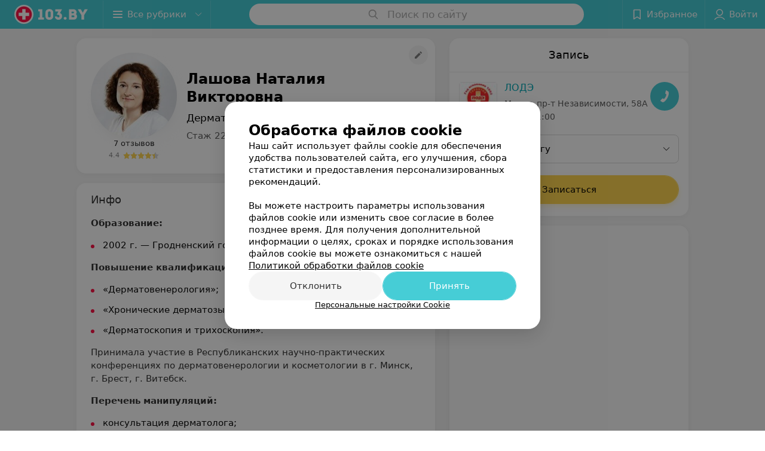

--- FILE ---
content_type: text/html; charset=utf-8
request_url: https://www.103.by/spec/424-lasova/?placeId=560635
body_size: 14901
content:
<!DOCTYPE html><html lang="ru"><head><title id="title">Лашова Наталия Викторовна: отзывы, Дерматолог - запись на прием в Минске</title><meta name="viewport" content="width=device-width, height=device-height, initial-scale=1.0, user-scalable=0, maximum-scale=1.0"><meta name="format-detection" content="telephone=no"><link rel="shortcut icon" href="https://static2.103.by/common/images/favicons/favicon.ico"><link rel="icon" sizes="16x16 32x32 64x64" href="https://static2.103.by/common/images/favicons/favicon.ico"><link rel="apple-touch-icon" sizes="120x120" href="https://static2.103.by/common/images/favicons/favicon-120.png"><link rel="icon" type="image/png" sizes="16x16" href="https://static2.103.by/common/images/favicons/favicon-16.png"><meta name="msapplication-TileImage" content="undefined"><meta name="msapplication-square70x70logo" content="https://static2.103.by/common/images/favicons/favicon-70.png"><meta name="msapplication-square150x150logo" content="https://static2.103.by/common/images/favicons/favicon-150.png"><meta name="msapplication-square310x310logo" content="https://static2.103.by/common/images/favicons/favicon-310.png"><meta name="theme-color" content="#46cdd6"><meta name="yandex-verification" content="7c3606777f416af1"><meta name="google-site-verification" content="pKGZLDrn9DCu6YoS9AB4JI8Koj3OePj5NBuCnfkGhfQ"><link rel="preload stylesheet" as="style" type="text/css" href="https://static2.103.by/staff/css/bundle.fc92af56783ceb5fb649.css"><link rel="alternate" type="application/rss+xml" href="https://mag.103.by/news-rss-feed.xml"><script>window.yaContextCb = window.yaContextCb || []</script><script src="https://yandex.ru/ads/system/context.js" async></script><meta name="keywords" id="keywords"><meta name="description" content="Дерматолог,Детский дерматолог Лашова Наталия Викторовна - запись на прием онлайн на 103.by, отзывы, стоимость консультации, где принимает в Минске." id="description"><meta name="og:description" content="Дерматолог,Детский дерматолог Лашова Наталия Викторовна - запись на прием онлайн на 103.by, отзывы, стоимость консультации, где принимает в Минске."><meta name="og:url" content="https://www.103.by/spec/424-lasova/"><meta name="og:type" content="website"><meta name="og:title" content="Лашова Наталия Викторовна Дерматолог, Детский дерматолог"><meta name="og:site_name" content="https://103.by"><meta name="og:image" content="https://ms1.103.by/images/2e688f9f2436cdb81369df8064129620/thumb/point=top-center,w=416,h=416,q=34,watermark=false/catalog_staff_photo/59/d5/b7/59d5b704920828da42d858e8ddac9747.jpg"><link rel="canonical" href="https://www.103.by/spec/424-lasova/"></head><body><script>function loadSVG() {
  loadSVG.i += 1;
  if (loadSVG.i > 5) return;
  var ajax = new XMLHttpRequest();
  ajax.overrideMimeType("image/svg+xml");
  ajax.open("GET", 'https://static2.103.by/common/svg/symbol/icons.aaeBXmKfrU.svg', true);
  ajax.onload = function (e) {
    var div = document.createElement("div");
    div.innerHTML = ajax.responseText;
    document.body.insertBefore(div, document.body.childNodes[0]);
  }
  ajax.onerror = function() {
    loadSVG();
  }
  ajax.send();
}
loadSVG.i = 0;
</script><script>loadSVG();</script><div class="Main" id="root"><div class="StaffPage --map" data-reactroot=""><div class="Header__wrapper"><header class="Container Header"><a class="LogoLink" href="https://www.103.by" title="logo" aria-label="logo"><svg class="Logo Logo--header" title="logo"><use xlink:href="#icon-logo"></use></svg></a><div class="Header__leftPart"><div class="Header__categories"><div class="MenuItem Header__button MenuItem--withLeftIcon MenuItem--withRightIcon MenuItem--huge" role="button"><span class="MenuItem__text"><svg aria-hidden="true" class="Icon MenuItem__icon MenuItem__icon--left Icon--hamburger"><use xlink:href="#icon-hamburger"></use></svg><span>Все рубрики</span><svg aria-hidden="true" class="Icon MenuItem__icon MenuItem__icon--right Icon--menu-down"><use xlink:href="#icon-menu-down"></use></svg></span></div></div></div><div class="SearchContainer__wrapper"><div class="SearchContainer"><div class="Search Search--outModal"><form><div class="Search__placeholder"><span class="Search__iconWrapper"><svg aria-hidden="true" class="Icon Search__icon Icon--search"><use xlink:href="#icon-search"></use></svg></span><span class="Search__placeholder--text">Поиск по сайту</span></div><div class="Search__inputWrapper"><input type="text" id="search_open" value="" class="Search__input" disabled=""/></div></form></div><div class="SearchModal Overlay--animation"><div class="SearchContent__body"><div class="SearchContent"><div class="SearchResults"><ul class="SearchResults__items"></ul></div></div></div></div></div></div><div class="Header__rightPart"><div class="HeaderButton HeaderButton--search HeaderButton--withIcon"><span class="HeaderButton__item"><span class="HeaderButton__icon"><svg aria-hidden="true" class="Icon Icon--search-header Icon--massive"><use xlink:href="#icon-search-header"></use></svg></span><span class="HeaderButton__text"></span></span></div><div class="HeaderButton HeaderButton--favotites u-hidden-small-down HeaderButton--withIcon"><a href="https://www.103.by/profile/favorites/" class="HeaderButton__item"><span class="HeaderButton__icon"><svg aria-hidden="true" class="Icon Icon--favorites-header Icon--massive"><use xlink:href="#icon-favorites-header"></use></svg></span><span class="HeaderButton__text">Избранное</span></a></div><div class="DropDown UserBar UserBar__dropdown Header__dropDown  u-hidden-small-up DropDown--tick DropDown--huge" role="select"><svg aria-hidden="true" class="Icon Icon--user-header"><use xlink:href="#icon-user-header"></use></svg><svg class="Icon Icon--menu"><use xlink:href="#icon-menu-down"></use></svg><span title="Войти" class="DropDown__text u-ellipsis">Войти</span></div><div class="HeaderButton UserBar UserBar__button  u-hidden-small-down HeaderButton--withIcon"><a href="https://www.103.by/auth/login/" class="HeaderButton__item"><span class="HeaderButton__icon"><svg aria-hidden="true" class="Icon Icon--user-header Icon--massive"><use xlink:href="#icon-user-header"></use></svg></span><span class="HeaderButton__text">Войти</span></a></div></div></header></div><div class="PersonalContainer"><div itemscope="" itemType="http://schema.org/Physician" class="PersonalContent"><div itemProp="aggregateRating" itemscope="" itemType="http://schema.org/AggregateRating"><meta itemProp="itemReviewed" content="Лашова Наталия Викторовна"/><meta itemProp="reviewCount" content="7"/><meta itemProp="ratingValue" content="4.4"/><meta itemProp="bestRating" content="5"/><meta itemProp="worstRating" content="1"/></div><span itemProp="geo"><meta itemProp="address" content="пр-т Независимости"/></span><div class="StaffPage__wrapperSidebar"><div class="StaffPage__leftSidebar"><div class="StaffPage__header"><div class="ContentBox"><div class="ContentBox__content"><a class="Link StaffPage__SuggestFix" href="https://info.103.by/user_support/?ref=https://www.103.by/spec/424-lasova/" rel="nofollow noopener noindex" target="_blank"><svg aria-hidden="true" class="Icon Icon--suggestFix"><use xlink:href="#icon-suggestFix"></use></svg></a><div class="StaffPage__mediaWrapper"><div class="VerificationMarkWrapper StaffPage__logoWrapper"><div class="StaffPage__logo className"><img src="https://ms1.103.by/images/973b459bc53e340ad931d009e9628f01/thumb/point=top-center,w=208,h=208,q=80,watermark=false/catalog_staff_photo/59/d5/b7/59d5b704920828da42d858e8ddac9747.jpg" class="StaffPage__logoImage" alt="Лашова Наталия Викторовна" itemProp="image"/><img src="https://ms1.103.by/images/973b459bc53e340ad931d009e9628f01/thumb/point=top-center,w=208,h=208,q=80,watermark=false/catalog_staff_photo/59/d5/b7/59d5b704920828da42d858e8ddac9747.jpg" class="StaffPage__logoShadow" alt="shadow"/></div></div><div class="RatingWidget StaffPage__ratingWidget"><a class="RatingWidget__reviews" href="#reviews">7 отзывов</a><a class="RatingWidget__rating" href="#reviews"><span class="RatingWidget__ratingCount">4.4</span><span class="RatingStars RatingWidget__ratingStars"><span class="RatingStar --small"><svg aria-hidden="true" class="Icon StarIcon StarIcon_empty Icon--ratingStar"><use xlink:href="#icon-ratingStar"></use></svg><span class="RatingStarWrapper" style="width:100%"><svg aria-hidden="true" class="Icon StarIcon StarIcon_filled Icon--ratingStar"><use xlink:href="#icon-ratingStar"></use></svg></span></span><span class="RatingStar --small"><svg aria-hidden="true" class="Icon StarIcon StarIcon_empty Icon--ratingStar"><use xlink:href="#icon-ratingStar"></use></svg><span class="RatingStarWrapper" style="width:100%"><svg aria-hidden="true" class="Icon StarIcon StarIcon_filled Icon--ratingStar"><use xlink:href="#icon-ratingStar"></use></svg></span></span><span class="RatingStar --small"><svg aria-hidden="true" class="Icon StarIcon StarIcon_empty Icon--ratingStar"><use xlink:href="#icon-ratingStar"></use></svg><span class="RatingStarWrapper" style="width:100%"><svg aria-hidden="true" class="Icon StarIcon StarIcon_filled Icon--ratingStar"><use xlink:href="#icon-ratingStar"></use></svg></span></span><span class="RatingStar --small"><svg aria-hidden="true" class="Icon StarIcon StarIcon_empty Icon--ratingStar"><use xlink:href="#icon-ratingStar"></use></svg><span class="RatingStarWrapper" style="width:100%"><svg aria-hidden="true" class="Icon StarIcon StarIcon_filled Icon--ratingStar"><use xlink:href="#icon-ratingStar"></use></svg></span></span><span class="RatingStar --small"><svg aria-hidden="true" class="Icon StarIcon StarIcon_empty Icon--ratingStar"><use xlink:href="#icon-ratingStar"></use></svg><span class="RatingStarWrapper" style="width:40%"><svg aria-hidden="true" class="Icon StarIcon StarIcon_filled Icon--ratingStar"><use xlink:href="#icon-ratingStar"></use></svg></span></span></span></a></div></div><div class="StaffPage__infoWrapper"><h1 class="StaffPage__title" itemProp="name">Лашова Наталия Викторовна</h1><div class="StaffPage__specialties">Дерматолог • Детский дерматолог</div><div class="StaffPage__meta">Стаж 22 года  •  Высшая категория</div></div></div></div></div><div class="AnchorTabs --sticky"><div class="AnchorTabs__list"><a class="AnchorTabs__item" href="#places" title="Запись">Запись</a><a class="AnchorTabs__item" href="#about" title="Инфо">Инфо</a><a class="AnchorTabs__item" href="#reviews" title="Отзывы">Отзывы</a><a class="AnchorTabs__item" href="#map" title="На карте">На карте</a></div></div><div class="StaffPage__anchor " id="places"></div><div class="StaffPage__places --showAll" id="staff_place"><div class="ContentBox"><div class="ContentBox__header --divided"><div class="ContentBox__title"><h2 class="u-ellipsis">Запись</h2></div></div><div class="ContentBox__content"><div class="StaffPage__Place StaffPage__Place--hasContactsButton" itemProp="hospitalAffiliation" itemscope="" itemType="http://schema.org/Hospital"><a href="https://lode-5.103.by/" target="_blank" rel="noopener noreferrer" class="StaffPage__PlaceWholeLink"></a><a href="https://lode-5.103.by/" target="_blank" rel="noopener noreferrer" class="StaffPage__PlaceLogo"><img src="https://ms1.103.by/images/df320e4a4ff9d37cfaa3448998d62d56/resize/w=72,h=48,q=80/place_logo/6e/2f/d4/6e2fd41dc104cf47da918dd2a7252715.jpg" srcSet="https://ms1.103.by/images/de84e89a7d23309b6b198aeda1e240ef/resize/w=144,h=96,q=34/place_logo/6e/2f/d4/6e2fd41dc104cf47da918dd2a7252715.jpg 2x" alt="" itemProp="image"/></a><div class="StaffPage__PlaceContent"><a href="https://lode-5.103.by/" target="_blank" rel="noopener noreferrer" class="StaffPage__PlaceTitle Link Link--primary"><meta itemProp="name" content="ЛОДЭ"/>ЛОДЭ</a><div class="StaffPage__PlaceAddress">Минск, пр-т Независимости, 58А</div><span itemProp="address" itemscope="" itemType="http://schema.org/PostalAddress"><meta itemProp="addressLocality" content="Минск"/><meta itemProp="streetAddress" content="пр-т Независимости"/></span><span class="StaffPage__PlaceTime" title="Закрыто"><span class="TimeMarker Place__timeMarker h6"></span><span class="Link">до 21:00</span></span></div><div class="StaffPage__PlaceSelectServices"><div class="DropDown DropDown--tick DropDown--big" role="select"><svg class="Icon Icon--menu"><use xlink:href="#icon-menu-down"></use></svg><span title="Выберите услугу" class="DropDown__text">Выберите услугу</span></div></div><div class="StaffPage__PlaceWrapperBooking"><button class="Button StaffPage__PlaceBooking Button--big Button--yellow Button--shadow"><span class="Button__text">Записаться</span></button></div><button class="Fab Place__showContacts Fab--huge Fab--primary"><svg aria-hidden="true" class="Icon Icon--earphone"><use xlink:href="#icon-earphone"></use></svg></button><div class="StaffPage__PlaceButtons --withoutSlots"></div></div></div></div></div><div class="PersonalBody Staff__body"><div class="StaffPage__anchor " id="about"></div><div class="ContentBox About isShowAll"><div class="ContentBox__content"><p class="Staff__description_title">Инфо</p><div class="About__content"><div class="About__contentInner"><p><b>Образование:</b></p>
<ul class="mag-article__list">
<li>2002 г. &mdash; Гродненский государственный медицинский институт.</li>
</ul>
<p><b>Повышение квалификации:</b></p>
<ul class="mag-article__list">
<li>&laquo;Дерматовенерология&raquo;;</li>
<li>&laquo;Хронические дерматозы&raquo;;</li>
<li>&laquo;Дерматоскопия и трихоскопия&raquo;.</li>
</ul>
<p>Принимала участие в Республиканских научно-практических конференциях по дерматовенерологии и косметологии в г. Минск, г. Брест, г. Витебск.</p>
<p><b>Перечень манипуляций:</b></p>
<ul class="mag-article__list">
<li>консультация дерматолога;</li>
<li>трихоскопия.</li>
</ul>
<p><b> Основные направления практической деятельности: </b></p>
<ul class="mag-article__list">
<li>диагностика (в том числе клеточная 3D-диагностика кожи) и лечение широкого спектра дерматологических и косметологических заболеваний;</li>
<li>применение различных лазерных методик: лазерная эпиляция, фотоомоложение, неабляционное лазерное омоложение, абляционное лазерное омоложение, лечение глубокой пигментации лазером, лечение поверхностной пигментации фото насадкой, радиоволновой RF-лифтинг, AFT-лифтинг, лечение постакне и акне, устранение сосудистых дефектов фотонасадкой, удаление татуировок лазером, лечение гипергидроза;</li>
<li>применение инъекционных методик для коррекции и лечения: мезотерапия, биоревитализация;</li>
<li>работа с химическими и аппаратными пилингами;</li>
<li>карбокситерапия.</li>
</ul>
<div class="mag-article__blockquote">
<p><b><span>Онлайн-консультации</span></b></p>
<span style="font-weight: 400;">Врач в т.ч. оказывает консультации с применением телемедицинских технологий. График работы врача соответствует графику работы медицинского центра, доступное для записи время необходимо уточнять в медицинском центре.</span></div></div></div></div></div><div class="StaffPage__anchor " id="reviews"></div><div class="ContentBox Reviews"><div class="ContentBox__content"><div class="ContentBox__header --divided"><div class="ContentBox__title"><h2 class="u-ellipsis">Отзывы<span class="ContentBox__total">5</span></h2></div><button disabled="" class="Button Reviews__buttonPlace Button--outline"><span class="Button__text"><span class="StarRating  "><span class="StarRating__star"><svg aria-hidden="true" class="Icon Icon--gray Icon--star"><use xlink:href="#icon-star"></use></svg><span class="fill" style="width:76%"><svg aria-hidden="true" class="Icon Icon--yellow Icon--star"><use xlink:href="#icon-star"></use></svg></span></span><span>3.8</span></span>ЛОДЭ, пр-т Независимости, 58А</span></button></div><div class="ReviewsContent"><div class="Panel Panel--big ReviewItem" itemProp="review" itemscope="" itemType="http://schema.org/Review"><meta itemProp="datePublished" content="2026-01-21"/><meta itemProp="itemReviewed" content="Лашова Наталия Викторовна"/><time class="Review__DateTime MenuItem--mini u-uppercase" dateTime="2026-01-21">Сегодня</time><div class="Review"><div class="Review__Header"><div class="Review__HeaderRow"><div class="Review__Author h6 u-semiBold"><span class="Review__AuthorName" itemProp="author">Эсмира</span></div><time class="Review__DateTime--mobile MenuItem--mini u-uppercase" dateTime="2026-01-21">Сегодня</time></div><div class="Review__HeaderRow Review__MetaData"><div class="Review__rating" itemProp="reviewRating" itemscope="" itemType="http://schema.org/Rating"><meta itemProp="bestRating" content="5"/><meta itemProp="worstRating" content="1"/><meta itemProp="ratingValue" content="5"/><div class="Rating Rating--yellow Rating--small" title="Отлично"><span class="Rating__item Rating__item--selected"><svg aria-hidden="true" class="Icon Rating__star Rating__star--full Icon--yellow Icon--star Icon--small"><use xlink:href="#icon-star"></use></svg></span><span class="Rating__item"><svg aria-hidden="true" class="Icon Rating__star Rating__star--full Icon--yellow Icon--star Icon--small"><use xlink:href="#icon-star"></use></svg></span><span class="Rating__item"><svg aria-hidden="true" class="Icon Rating__star Rating__star--full Icon--yellow Icon--star Icon--small"><use xlink:href="#icon-star"></use></svg></span><span class="Rating__item"><svg aria-hidden="true" class="Icon Rating__star Rating__star--full Icon--yellow Icon--star Icon--small"><use xlink:href="#icon-star"></use></svg></span><span class="Rating__item"><svg aria-hidden="true" class="Icon Rating__star Rating__star--full Icon--yellow Icon--star Icon--small"><use xlink:href="#icon-star"></use></svg></span></div></div></div></div><div class="Review__Text h6"><span class="Review__TextInner" itemProp="reviewBody"><span>Лечусь у трихолога Лашовой  Н.В уже второй год. Сказать, что это хороший врач — это вообще ничего не сказать. Это Профес...</span><span style="display:none">сионал с большой буквы, которая буквально вернула мне мои волосы и уверенность в себе.
Когда я пришла к Наталье, ситуация казалась катастрофической: сильное выпадение, истончение волос, пряди оставались на расческе и на подушке. Я перепробовала все народные средства и разрекламированные шампуни, но становилось только хуже.
Наталья не стала действовать наугад. Она провела полную диагностику (трихоскопию, анализы), чтобы найти корень проблемы, а не просто бороться с симптомами. Оказалось, что причины были комплексные. Она подробно все объяснила и составила персональный план лечения: от медикаментозной терапии до рекомендаций по домашнему уходу.
Выпадений стало меньше , волосы стали гуще, появился здоровый блеск и, главное, — новый рост!
Поэтому «хороший трихолог» — это слишком слабо сказано. Наталья — это специалист, который подходит к проблеме системно, с огромным вним</span></span><button class="Button Review__TextButton Button--mini"><svg aria-hidden="true" class="Icon Icon--option-review"><use xlink:href="#icon-option-review"></use></svg></button></div><div class="Review__footer"><a href="https://lode-5.103.by" class="Review__footerLink body-1 Link "><span class="Review__footerLinkText u-ellipsis">ЛОДЭ, пр-т Независимости, 58А</span></a></div></div><div class="Divider Review__divider"></div></div><div class="Panel Panel--big ReviewItem" itemProp="review" itemscope="" itemType="http://schema.org/Review"><meta itemProp="datePublished" content="2024-12-21"/><meta itemProp="itemReviewed" content="Лашова Наталия Викторовна"/><time class="Review__DateTime MenuItem--mini u-uppercase" dateTime="2024-12-21">21 декабря 2024</time><div class="Review"><div class="Review__Header"><div class="Review__HeaderRow"><div class="Review__Author h6 u-semiBold"><span class="Review__AuthorName" itemProp="author">Светлана</span></div><time class="Review__DateTime--mobile MenuItem--mini u-uppercase" dateTime="2024-12-21">21 декабря 2024</time></div><div class="Review__HeaderRow Review__MetaData"><div class="Review__rating" itemProp="reviewRating" itemscope="" itemType="http://schema.org/Rating"><meta itemProp="bestRating" content="5"/><meta itemProp="worstRating" content="1"/><meta itemProp="ratingValue" content="3"/><div class="Rating Rating--yellow Rating--small" title="Неплохо"><span class="Rating__item"><svg aria-hidden="true" class="Icon Rating__star Icon--gray Icon--star Icon--small"><use xlink:href="#icon-star"></use></svg></span><span class="Rating__item"><svg aria-hidden="true" class="Icon Rating__star Icon--gray Icon--star Icon--small"><use xlink:href="#icon-star"></use></svg></span><span class="Rating__item Rating__item--selected"><svg aria-hidden="true" class="Icon Rating__star Rating__star--full Icon--yellow Icon--star Icon--small"><use xlink:href="#icon-star"></use></svg></span><span class="Rating__item"><svg aria-hidden="true" class="Icon Rating__star Rating__star--full Icon--yellow Icon--star Icon--small"><use xlink:href="#icon-star"></use></svg></span><span class="Rating__item"><svg aria-hidden="true" class="Icon Rating__star Rating__star--full Icon--yellow Icon--star Icon--small"><use xlink:href="#icon-star"></use></svg></span></div></div></div></div><div class="Review__Text h6"><span class="Review__TextInner" itemProp="reviewBody"><span>Обращалась с проблемой выпадения волос. Диагноз поставили также андрогенетическая аллопеция, плюс хроническое выпадение....</span><span style="display:none"> Лечение прописали дорогостоящее. Анализы сдавала, делали и трихоскопию и фототрихограмму. Денег и нервов потратила немало. Но причина хронического выпадения выявлена не была, волосы продолжают редеть. Не буду советовать данного специалиста. Особо отмечу некачественно выполненную процедуру ФТГ в самом Лодэ, стоимость при этом взяли полную.</span></span><button class="Button Review__TextButton Button--mini"><svg aria-hidden="true" class="Icon Icon--option-review"><use xlink:href="#icon-option-review"></use></svg></button></div><div class="Review__footer"><a href="https://lode-5.103.by" class="Review__footerLink body-1 Link "><span class="Review__footerLinkText u-ellipsis">ЛОДЭ, пр-т Независимости, 58А</span></a></div><div class="Review--secondLevel"><div class="Review__follow"></div><div class="ReviewsContent"><div class="Review__Author Review__AuthorName h6 u-semiBold">ЛОДЭ</div><div class="Review__Text h6"><span class="Review__TextInner"><span>Добрый день, Светлана!
Благодарим Вас за обратную связь.
Нам искренне жаль, что прием специалиста нашего центра не выз...</span><span style="display:none">вал Вашего доверия. 
С Вами связалась заведующая отделением и ответила на интересующие Вас вопросы.
Желаем здоровья Вам и Вашим близким!
С уважением, администрация ООО &quot;ЛОДЭ&quot;.</span></span><button class="Button Review__TextButton Button--mini"><svg aria-hidden="true" class="Icon Icon--option-review"><use xlink:href="#icon-option-review"></use></svg></button></div></div></div></div><div class="Divider Review__divider"></div></div><div class="Panel Panel--big ReviewItem" itemProp="review" itemscope="" itemType="http://schema.org/Review"><meta itemProp="datePublished" content="2024-12-03"/><meta itemProp="itemReviewed" content="Лашова Наталия Викторовна"/><time class="Review__DateTime MenuItem--mini u-uppercase" dateTime="2024-12-03">3 декабря 2024</time><div class="Review"><div class="Review__Header"><div class="Review__HeaderRow"><div class="Review__Author h6 u-semiBold"><span class="Review__AuthorName" itemProp="author">Анна</span></div><time class="Review__DateTime--mobile MenuItem--mini u-uppercase" dateTime="2024-12-03">3 декабря 2024</time></div><div class="Review__HeaderRow Review__MetaData"><div class="Review__rating" itemProp="reviewRating" itemscope="" itemType="http://schema.org/Rating"><meta itemProp="bestRating" content="5"/><meta itemProp="worstRating" content="1"/><meta itemProp="ratingValue" content="1"/><div class="Rating Rating--yellow Rating--small" title="Ужасно"><span class="Rating__item"><svg aria-hidden="true" class="Icon Rating__star Icon--gray Icon--star Icon--small"><use xlink:href="#icon-star"></use></svg></span><span class="Rating__item"><svg aria-hidden="true" class="Icon Rating__star Icon--gray Icon--star Icon--small"><use xlink:href="#icon-star"></use></svg></span><span class="Rating__item"><svg aria-hidden="true" class="Icon Rating__star Icon--gray Icon--star Icon--small"><use xlink:href="#icon-star"></use></svg></span><span class="Rating__item"><svg aria-hidden="true" class="Icon Rating__star Icon--gray Icon--star Icon--small"><use xlink:href="#icon-star"></use></svg></span><span class="Rating__item Rating__item--selected"><svg aria-hidden="true" class="Icon Rating__star Rating__star--full Icon--yellow Icon--star Icon--small"><use xlink:href="#icon-star"></use></svg></span></div></div></div></div><div class="Review__Text h6"><span class="Review__TextInner" itemProp="reviewBody"><span>С дочкой подростком была на приеме у трихолога Лошовой Н.В.. проблема заключалась в том, что у дочери активно выпадали в...</span><span style="display:none">олосы, с чем и обратились к специалисту. Диагноз был очень неутешительный - андрогенитическая алопеция, дочь была в шоке ( подросток), у в тешение было сказано, что если не принимать лечение через три года облысеет. Очень сильно прогноз обнадежил. У ребенка была истерика. Кроме трихоскопии никаких дополнительных анализов назначено не было. После прописанных препаратов  волосы посыпались с дополнительной силой, состояние дочери не хочу даже описывать. Обратившись в другое медицинское учреждение все стало на свои места. Другая врач была искренне удивлена , что нам не назначили даже элементарной биохимии крови! Диагноз другой, лечение назначено. И о чудо волосы перестали выпадать. Советую обходить стороной Лошову - специалиста высшей категории!</span></span><button class="Button Review__TextButton Button--mini"><svg aria-hidden="true" class="Icon Icon--option-review"><use xlink:href="#icon-option-review"></use></svg></button></div><div class="Review__footer"><a href="https://lode-5.103.by" class="Review__footerLink body-1 Link "><span class="Review__footerLinkText u-ellipsis">ЛОДЭ, пр-т Независимости, 58А</span></a></div><div class="Review--secondLevel"><div class="Review__follow"></div><div class="ReviewsContent"><div class="Review__Author Review__AuthorName h6 u-semiBold">ЛОДЭ</div><div class="Review__Text h6"><span class="Review__TextInner"><span>Добрый день, Анна!
Благодарим Вас за обратную связь о работе специалиста нашего центра.
Нам очень жаль, что прием врач...</span><span style="display:none">а-трихолога Лашовой Н.В. вызвал у Вас негативные впечатления. По результатам разбора Вашего обращения установлено, что консультация была проведена в полном объеме и даны соответствующие выставленному диагнозу рекомендации на несколько месяцев лечения под контролем анализа крови. 
Желаем здоровья Вам и Вашим близким!
С уважением, администрация ООО &quot;ЛОДЭ&quot;.</span></span><button class="Button Review__TextButton Button--mini"><svg aria-hidden="true" class="Icon Icon--option-review"><use xlink:href="#icon-option-review"></use></svg></button></div></div></div></div><div class="Divider Review__divider"></div></div><div class="ContentBox__footer"><div class="ContentBox__showMore Link Link--primary">Показать ещё</div></div></div></div></div><div class="StaffPage__anchor " id="reviews"></div><div class="ReviewForm" data-scroll-target="reviews-form"><div class="PersonalContent__anchor " id="pform"></div><div name="personal__reviews" class="ReviewForm__title --stepOne"><span>Поделитесь мнением</span></div><div class="ReviewForm__content"><form class="Form" novalidate=""><div class="ReviewForm__line ReviewForm__line--ratingWrap"><div class="Rating Rating--yellow Rating--massive Rating--editing" title=""><span class="Rating__item"><svg aria-hidden="true" class="Icon Rating__star Icon--white Icon--star Icon--massive"><use xlink:href="#icon-star"></use></svg></span><span class="Rating__item Rating__item--mask"><svg aria-hidden="true" class="Icon Rating__star Icon--yellow Icon--star Icon--massive"><use xlink:href="#icon-star"></use></svg></span><span class="Rating__itemTitle">Отлично</span><span class="Rating__item"><svg aria-hidden="true" class="Icon Rating__star Icon--white Icon--star Icon--massive"><use xlink:href="#icon-star"></use></svg></span><span class="Rating__item Rating__item--mask"><svg aria-hidden="true" class="Icon Rating__star Icon--yellow Icon--star Icon--massive"><use xlink:href="#icon-star"></use></svg></span><span class="Rating__itemTitle">Очень хорошо</span><span class="Rating__item"><svg aria-hidden="true" class="Icon Rating__star Icon--white Icon--star Icon--massive"><use xlink:href="#icon-star"></use></svg></span><span class="Rating__item Rating__item--mask"><svg aria-hidden="true" class="Icon Rating__star Icon--yellow Icon--star Icon--massive"><use xlink:href="#icon-star"></use></svg></span><span class="Rating__itemTitle">Неплохо</span><span class="Rating__item"><svg aria-hidden="true" class="Icon Rating__star Icon--white Icon--star Icon--massive"><use xlink:href="#icon-star"></use></svg></span><span class="Rating__item Rating__item--mask"><svg aria-hidden="true" class="Icon Rating__star Icon--yellow Icon--star Icon--massive"><use xlink:href="#icon-star"></use></svg></span><span class="Rating__itemTitle">Плохо</span><span class="Rating__item"><svg aria-hidden="true" class="Icon Rating__star Icon--white Icon--star Icon--massive"><use xlink:href="#icon-star"></use></svg></span><span class="Rating__item Rating__item--mask"><svg aria-hidden="true" class="Icon Rating__star Icon--yellow Icon--star Icon--massive"><use xlink:href="#icon-star"></use></svg></span><span class="Rating__itemTitle">Ужасно</span></div><label for="review[rating]" class="InputHidden "><input type="hidden" name="review[rating]" class="InputHidden__control" value=""/></label></div><div class="ReviewForm__line ReviewForm__line--reviewTextWrap"><div class="Textarea__controlWrapper ReviewForm__TextareaWrapper"><textarea name="review[text]" class="Textarea ReviewForm__Textarea Textarea--huge" placeholder="Опишите, как прошел прием: помог ли специалист решить проблему, качество приема (внимательность, сервис), будете ли еще обращаться и рекомендовать специалиста" maxLength="1000" rows="5"></textarea></div><div class="MenuItem ReviewForm__recommendation h6 MenuItem--withLeftIcon" role="button"><span class="MenuItem__text"><svg aria-hidden="true" class="Icon MenuItem__icon MenuItem__icon--left Icon--heart-stroke"><use xlink:href="#icon-heart-stroke"></use></svg><span>Рекомендую</span></span></div></div><div class="ReviewForm__line"><label for="review[name]" class="Input ReviewForm__input Input--huge"><div class="Input__controlWrapper"><input type="text" name="review[name]" class="Input__control" value="" placeholder="Имя" maxLength="18"/><svg aria-hidden="true" class="Icon Input__clear isHidden Icon--remove-sign"><use xlink:href="#icon-remove-sign"></use></svg></div></label></div><div class="Select ReviewForm__selectAddress Select--huge u-ellipsis Select--disabled" role="select"><span title="Где вас обслуживали?" class="Select__text">Где вас обслуживали?</span></div><label for="review[place]" class="InputHidden "><input type="hidden" name="review[place]" class="InputHidden__control" value="560635"/></label><div class="ReviewForm__line --image"><div class="ImageUploader"><div class="ImageUploader__uploadButton"><svg aria-hidden="true" class="Icon Icon--plus"><use xlink:href="#icon-plus"></use></svg><span class="ImageUploader__uploadText">Добавить фото</span><input type="file" class="ImageUploader__uploadInput" accept="image/jpeg,image/png" multiple=""/></div></div></div><div class="ReviewForm__line --checkBox"><div class="ReviewForm__checkBox-block"><div class="Checkbox"><svg class="Icon Icon--control"><use xlink:href="#icon-checkbox"></use></svg><svg class="Icon Icon--control Icon--control-checked"><use xlink:href="#icon-checkbox-checked"></use></svg></div><span>Согласен на внесение сведений в информационные системы (ресурсы) в сервисе «Отзывы». Подробнее об<!-- --> <a target="_blank" rel="noopener noreferrer" href="https://mag.103.by/soglasiya-na-obrabotku-personalnyh-dannyh/uslovija-obrbotki-personlnyh-dnnyh-v-rmkh-chekboks-soglsen-n-vnesenie-svedenij-v-informcionnye-sistemy-resursy-v-servise-otzyvy/" class="ReviewForm_link__policy">условиях обработки персональных данных</a> <!-- -->и<!-- --> <a target="_blank" rel="noopener noreferrer" href="https://mag.103.by/editor/information/108283-prava-subekta-personalynyh-dannyh/" class="ReviewForm_link__policy">механизме реализации прав</a> </span></div><label for="review[personalDataSystemsPolicy]" class="InputHidden "><input type="hidden" name="review[personalDataSystemsPolicy]" class="InputHidden__control" value=""/></label></div><div class="ReviewForm__line --checkBox"><div class="ReviewForm__checkBox-block"><div class="Checkbox"><svg class="Icon Icon--control"><use xlink:href="#icon-checkbox"></use></svg><svg class="Icon Icon--control Icon--control-checked"><use xlink:href="#icon-checkbox-checked"></use></svg></div><span>Согласен опубликовать отзыв. Подробнее об<!-- --> <a target="_blank" rel="noopener noreferrer" href="https://mag.103.by/soglasiya-na-obrabotku-personalnyh-dannyh/uslovija-obrbotki-personlnyh-dnnyh-v-rmkh-chekboks-soglsen-opublikovt-otzyv/" class="ReviewForm_link__policy">условиях обработки персональных данных</a> <!-- -->и<!-- --> <a target="_blank" rel="noopener noreferrer" href="https://mag.103.by/editor/information/108283-prava-subekta-personalynyh-dannyh/" class="ReviewForm_link__policy">механизме реализации прав</a> </span></div><label for="review[personalDataReviewPolicy]" class="InputHidden "><input type="hidden" name="review[personalDataReviewPolicy]" class="InputHidden__control" value=""/></label></div><button class="Button ReviewForm__submitButton Button--huge" type="submit"><span class="Button__text">Написать отзыв</span></button><div class="ReviewForm__captionText ReviewForm__captionText--offsetTop body-1"><span><!--noindex--></span><span>Нажимая кнопку «Написать отзыв», вы принимаете<!-- --> <a target="_blank" href="https://mag.103.by/editor/information/108013-polyzovatelyskoje-soglashenije-servisov-103-by/">условия Пользовательского соглашения</a></span><span><!--/noindex--></span></div></form></div></div></div></div><div class="StaffPage__rightSidebar"><div class="StaffPage__places --showAll" id="staff_place"><div class="ContentBox"><div class="ContentBox__header --divided"><div class="ContentBox__title"><h2 class="u-ellipsis">Запись</h2></div></div><div class="ContentBox__content"><div class="StaffPage__Place StaffPage__Place--hasContactsButton" itemProp="hospitalAffiliation" itemscope="" itemType="http://schema.org/Hospital"><a href="https://lode-5.103.by/" target="_blank" rel="noopener noreferrer" class="StaffPage__PlaceWholeLink"></a><a href="https://lode-5.103.by/" target="_blank" rel="noopener noreferrer" class="StaffPage__PlaceLogo"><img src="https://ms1.103.by/images/df320e4a4ff9d37cfaa3448998d62d56/resize/w=72,h=48,q=80/place_logo/6e/2f/d4/6e2fd41dc104cf47da918dd2a7252715.jpg" srcSet="https://ms1.103.by/images/de84e89a7d23309b6b198aeda1e240ef/resize/w=144,h=96,q=34/place_logo/6e/2f/d4/6e2fd41dc104cf47da918dd2a7252715.jpg 2x" alt="" itemProp="image"/></a><div class="StaffPage__PlaceContent"><a href="https://lode-5.103.by/" target="_blank" rel="noopener noreferrer" class="StaffPage__PlaceTitle Link Link--primary"><meta itemProp="name" content="ЛОДЭ"/>ЛОДЭ</a><div class="StaffPage__PlaceAddress">Минск, пр-т Независимости, 58А</div><span itemProp="address" itemscope="" itemType="http://schema.org/PostalAddress"><meta itemProp="addressLocality" content="Минск"/><meta itemProp="streetAddress" content="пр-т Независимости"/></span><span class="StaffPage__PlaceTime" title="Закрыто"><span class="TimeMarker Place__timeMarker h6"></span><span class="Link">до 21:00</span></span></div><div class="StaffPage__PlaceSelectServices"><div class="DropDown DropDown--tick DropDown--big" role="select"><svg class="Icon Icon--menu"><use xlink:href="#icon-menu-down"></use></svg><span title="Выберите услугу" class="DropDown__text">Выберите услугу</span></div></div><div class="StaffPage__PlaceWrapperBooking"><button class="Button StaffPage__PlaceBooking Button--big Button--yellow Button--shadow"><span class="Button__text">Записаться</span></button></div><button class="Fab Place__showContacts Fab--huge Fab--primary"><svg aria-hidden="true" class="Icon Icon--earphone"><use xlink:href="#icon-earphone"></use></svg></button><div class="StaffPage__PlaceButtons --withoutSlots"></div></div></div></div></div><div class="StaffPage__anchor " id="map"></div><div class="PersonalMap"><div></div></div></div></div><div class="OtherSpecialists"><p class="OtherSpecialists__title">Другие специалисты</p><div class="OtherSpecialistsGallery"><div class="OtherSpecialistsGallery__listWrapper"><div class="OtherSpecialistsGallery__list"><div class="StaffItem__itemWrapper"><a class="StaffItem__link" title="Белугина Ирина Николаевна" href="https://www.103.by/spec/1292-belugina/?placeId=560635" target="_self"></a><div class="StaffItem__item"><div class="StaffItem__staffInfo"><div class="StaffItem__imgWrap"><div class="StaffItem__img"><svg aria-hidden="true" class="Icon Icon--emptyStaff"><use xlink:href="#icon-emptyStaff"></use></svg><img class="Image Image--loading" src="" srcSet="" data-src="https://ms1.103.by/images/9d7c5be11738f5edfae22dfd3956d1a8/thumb/point=top-center,w=128,h=128,q=80,watermark=false/catalog_staff_photo/cc/f0/09/ccf00964c3679ef92a03975e4152b38d.jpg" data-srcset="https://ms1.103.by/images/ffe7a5f3ef6b114b2823bda8cc2e7d8d/thumb/point=top-center,w=256,h=256,q=34,watermark=false/catalog_staff_photo/cc/f0/09/ccf00964c3679ef92a03975e4152b38d.jpg 2x"/></div><div class="StaffItem__contentWrap"><p class="StaffItem__title">Белугина</p><p class="StaffItem__title">Ирина Николаевна</p><div class="StaffItem__otherInfoWrap"><a class="StaffItem__reviews Link " href="https://www.103.by/spec/1292-belugina/?placeId=560635#reviews" target="_self">2 отзыва</a><span class="StarRating StaffItem__ratingValue "><span class="StarRating__star"><svg aria-hidden="true" class="Icon Icon--gray Icon--star"><use xlink:href="#icon-star"></use></svg><span class="fill" style="width:100%"><svg aria-hidden="true" class="Icon Icon--yellow Icon--star"><use xlink:href="#icon-star"></use></svg></span></span><span>5.0</span></span></div></div></div><p class="StaffItem__specialties">Стаж 41 год<!-- --> • <!-- -->Высшая категория<!-- --> • <!-- -->Кандидат медицинских наук • Доцент</p><p class="StaffItem__specialties">Дерматолог • Детский дерматолог</p></div><div class="StaffItem__footer"><p class="StaffItem__placeTitle">ЛОДЭ</p></div></div></div><div class="StaffItem__itemWrapper"><a class="StaffItem__link" title="Шершень Раиса Николаевна" href="https://www.103.by/spec/2126-sersen/?placeId=560635" target="_self"></a><div class="StaffItem__item"><div class="StaffItem__staffInfo"><div class="StaffItem__imgWrap"><div class="StaffItem__img"><svg aria-hidden="true" class="Icon Icon--emptyStaff"><use xlink:href="#icon-emptyStaff"></use></svg><img class="Image Image--loading" src="" srcSet="" data-src="https://ms1.103.by/images/9d7c5be11738f5edfae22dfd3956d1a8/thumb/point=top-center,w=128,h=128,q=80,watermark=false/catalog_staff_photo/81/6d/57/816d57aadbc3d89997a7b426c576e0ce.jpg" data-srcset="https://ms1.103.by/images/ffe7a5f3ef6b114b2823bda8cc2e7d8d/thumb/point=top-center,w=256,h=256,q=34,watermark=false/catalog_staff_photo/81/6d/57/816d57aadbc3d89997a7b426c576e0ce.jpg 2x"/></div><div class="StaffItem__contentWrap"><p class="StaffItem__title">Шершень</p><p class="StaffItem__title">Раиса Николаевна</p><div class="StaffItem__otherInfoWrap"><a class="StaffItem__reviews Link " href="https://www.103.by/spec/2126-sersen/?placeId=560635#reviews" target="_self">8 отзывов</a><span class="StarRating StaffItem__ratingValue "><span class="StarRating__star"><svg aria-hidden="true" class="Icon Icon--gray Icon--star"><use xlink:href="#icon-star"></use></svg><span class="fill" style="width:90%"><svg aria-hidden="true" class="Icon Icon--yellow Icon--star"><use xlink:href="#icon-star"></use></svg></span></span><span>4.5</span></span></div></div></div><p class="StaffItem__specialties">Стаж 24 года<!-- --> • <!-- -->Высшая категория<!-- --> • <!-- -->Зав. отделением</p><p class="StaffItem__specialties">Дерматолог • Детский дерматолог</p></div><div class="StaffItem__footer"><p class="StaffItem__placeTitle">ЛОДЭ</p></div></div></div><div class="StaffItem__itemWrapper"><a class="StaffItem__link" title="Рослик Вячеслав Иванович" href="https://www.103.by/spec/6799-roslik/?placeId=560635" target="_self"></a><div class="StaffItem__item"><div class="StaffItem__staffInfo"><div class="StaffItem__imgWrap"><div class="StaffItem__img"><svg aria-hidden="true" class="Icon Icon--emptyStaff"><use xlink:href="#icon-emptyStaff"></use></svg><img class="Image Image--loading" src="" srcSet="" data-src="https://ms1.103.by/images/9d7c5be11738f5edfae22dfd3956d1a8/thumb/point=middle-center,w=128,h=128,q=80,watermark=false/catalog_staff_photo/15/88/39/1588396ceb356b49b877d303f11d102d.jpg" data-srcset="https://ms1.103.by/images/ffe7a5f3ef6b114b2823bda8cc2e7d8d/thumb/point=middle-center,w=256,h=256,q=34,watermark=false/catalog_staff_photo/15/88/39/1588396ceb356b49b877d303f11d102d.jpg 2x"/></div><div class="StaffItem__contentWrap"><p class="StaffItem__title">Рослик</p><p class="StaffItem__title">Вячеслав Иванович</p><div class="StaffItem__otherInfoWrap"><a class="StaffItem__reviews Link " href="https://www.103.by/spec/6799-roslik/?placeId=560635#reviews" target="_self">3 отзыва</a><span class="StarRating StaffItem__ratingValue "><span class="StarRating__star"><svg aria-hidden="true" class="Icon Icon--gray Icon--star"><use xlink:href="#icon-star"></use></svg><span class="fill" style="width:74%"><svg aria-hidden="true" class="Icon Icon--yellow Icon--star"><use xlink:href="#icon-star"></use></svg></span></span><span>3.7</span></span></div></div></div><p class="StaffItem__specialties">Стаж 32 года<!-- --> • <!-- -->Высшая категория<!-- --> • <!-- -->Зав. отделением</p><p class="StaffItem__specialties">Дерматовенеролог • Дерматолог</p></div><div class="StaffItem__footer"><p class="StaffItem__placeTitle">ЛОДЭ</p></div></div></div><div class="StaffItem__itemWrapper"><a class="StaffItem__link" title="Селезнева Валерия Петровна" href="https://www.103.by/spec/8253-selezneva/?placeId=560635" target="_self"></a><div class="StaffItem__item"><div class="StaffItem__staffInfo"><div class="StaffItem__imgWrap"><div class="StaffItem__img"><svg aria-hidden="true" class="Icon Icon--emptyStaff"><use xlink:href="#icon-emptyStaff"></use></svg><img class="Image Image--loading" src="" srcSet="" data-src="https://ms1.103.by/images/9d7c5be11738f5edfae22dfd3956d1a8/thumb/point=middle-center,w=128,h=128,q=80,watermark=false/catalog_staff_photo/69/fc/86/69fc866f3519e8a2e85e193cfbb7b99e.jpg" data-srcset="https://ms1.103.by/images/ffe7a5f3ef6b114b2823bda8cc2e7d8d/thumb/point=middle-center,w=256,h=256,q=34,watermark=false/catalog_staff_photo/69/fc/86/69fc866f3519e8a2e85e193cfbb7b99e.jpg 2x"/></div><div class="StaffItem__contentWrap"><p class="StaffItem__title">Селезнева</p><p class="StaffItem__title">Валерия Петровна</p><div class="StaffItem__otherInfoWrap"><a class="StaffItem__reviews Link " href="https://www.103.by/spec/8253-selezneva/?placeId=560635#reviews" target="_self">2 отзыва</a><span class="StarRating StaffItem__ratingValue "><span class="StarRating__star"><svg aria-hidden="true" class="Icon Icon--gray Icon--star"><use xlink:href="#icon-star"></use></svg><span class="fill" style="width:60%"><svg aria-hidden="true" class="Icon Icon--yellow Icon--star"><use xlink:href="#icon-star"></use></svg></span></span><span>3.0</span></span></div></div></div><p class="StaffItem__specialties">Стаж 16 лет<!-- --> • <!-- -->Высшая категория</p><p class="StaffItem__specialties">Дерматолог • Косметолог • Детский дерматолог</p></div><div class="StaffItem__footer"><p class="StaffItem__placeTitle">ЛОДЭ</p></div></div></div><div class="StaffItem__itemWrapper"><a class="StaffItem__link" title="Ахматгалиева Галина Викторовна" href="https://www.103.by/spec/8255-ahmatgalieva/?placeId=560635" target="_self"></a><div class="StaffItem__item"><div class="StaffItem__staffInfo"><div class="StaffItem__imgWrap"><div class="StaffItem__img"><svg aria-hidden="true" class="Icon Icon--emptyStaff"><use xlink:href="#icon-emptyStaff"></use></svg><img class="Image Image--loading" src="" srcSet="" data-src="https://ms1.103.by/images/9d7c5be11738f5edfae22dfd3956d1a8/thumb/point=middle-center,w=128,h=128,q=80,watermark=false/catalog_staff_photo/51/c5/76/51c576be1edb2fb9ed4d9a5db1c5eade.jpg" data-srcset="https://ms1.103.by/images/ffe7a5f3ef6b114b2823bda8cc2e7d8d/thumb/point=middle-center,w=256,h=256,q=34,watermark=false/catalog_staff_photo/51/c5/76/51c576be1edb2fb9ed4d9a5db1c5eade.jpg 2x"/></div><div class="StaffItem__contentWrap"><p class="StaffItem__title">Ахматгалиева</p><p class="StaffItem__title">Галина Викторовна</p><div class="StaffItem__otherInfoWrap"><a class="StaffItem__reviews Link " href="https://www.103.by/spec/8255-ahmatgalieva/?placeId=560635#reviews" target="_self">4 отзыва</a><span class="StarRating StaffItem__ratingValue "><span class="StarRating__star"><svg aria-hidden="true" class="Icon Icon--gray Icon--star"><use xlink:href="#icon-star"></use></svg><span class="fill" style="width:40%"><svg aria-hidden="true" class="Icon Icon--yellow Icon--star"><use xlink:href="#icon-star"></use></svg></span></span><span>2.0</span></span></div></div></div><p class="StaffItem__specialties">Стаж 43 года<!-- --> • <!-- -->Первая категория</p><p class="StaffItem__specialties">Дерматолог • Детский дерматолог • Дерматовенеролог</p></div><div class="StaffItem__footer"><p class="StaffItem__placeTitle">ЛОДЭ</p></div></div></div><div class="StaffItem__itemWrapper"><a class="StaffItem__link" title="Рубан Александр Владимирович" href="https://www.103.by/spec/8256-ruban/?placeId=560635" target="_self"></a><div class="StaffItem__item"><div class="StaffItem__staffInfo"><div class="StaffItem__imgWrap"><div class="StaffItem__img"><svg aria-hidden="true" class="Icon Icon--emptyStaff"><use xlink:href="#icon-emptyStaff"></use></svg><img class="Image Image--loading" src="" srcSet="" data-src="https://ms1.103.by/images/9d7c5be11738f5edfae22dfd3956d1a8/thumb/point=middle-center,w=128,h=128,q=80,watermark=false/catalog_staff_photo/da/de/67/dade67c3094b2599e4eb1f7f285dce57.jpg" data-srcset="https://ms1.103.by/images/ffe7a5f3ef6b114b2823bda8cc2e7d8d/thumb/point=middle-center,w=256,h=256,q=34,watermark=false/catalog_staff_photo/da/de/67/dade67c3094b2599e4eb1f7f285dce57.jpg 2x"/></div><div class="StaffItem__contentWrap"><p class="StaffItem__title">Рубан</p><p class="StaffItem__title">Александр Владимирович</p><div class="StaffItem__otherInfoWrap"><a class="StaffItem__reviews Link " href="https://www.103.by/spec/8256-ruban/?placeId=560635#reviews" target="_self">8 отзывов</a><span class="StarRating StaffItem__ratingValue "><span class="StarRating__star"><svg aria-hidden="true" class="Icon Icon--gray Icon--star"><use xlink:href="#icon-star"></use></svg><span class="fill" style="width:90%"><svg aria-hidden="true" class="Icon Icon--yellow Icon--star"><use xlink:href="#icon-star"></use></svg></span></span><span>4.5</span></span></div></div></div><p class="StaffItem__specialties">Стаж 13 лет<!-- --> • <!-- -->Высшая категория</p><p class="StaffItem__specialties">Дерматолог</p></div><div class="StaffItem__footer"><p class="StaffItem__placeTitle">ЛОДЭ</p></div></div></div><div class="StaffItem__itemWrapper"><a class="StaffItem__link" title="Рослик Кирилл Вячеславович" href="https://www.103.by/spec/8703-roslik/?placeId=560635" target="_self"></a><div class="StaffItem__item"><div class="StaffItem__staffInfo"><div class="StaffItem__imgWrap"><div class="StaffItem__img"><svg aria-hidden="true" class="Icon Icon--emptyStaff"><use xlink:href="#icon-emptyStaff"></use></svg><img class="Image Image--loading" src="" srcSet="" data-src="https://ms1.103.by/images/9d7c5be11738f5edfae22dfd3956d1a8/thumb/point=middle-center,w=128,h=128,q=80,watermark=false/catalog_staff_photo/20/fe/ba/20febadd6656fdb850de535a06a3960e.jpg" data-srcset="https://ms1.103.by/images/ffe7a5f3ef6b114b2823bda8cc2e7d8d/thumb/point=middle-center,w=256,h=256,q=34,watermark=false/catalog_staff_photo/20/fe/ba/20febadd6656fdb850de535a06a3960e.jpg 2x"/></div><div class="StaffItem__contentWrap"><p class="StaffItem__title">Рослик</p><p class="StaffItem__title">Кирилл Вячеславович</p><div class="StaffItem__otherInfoWrap"><a class="StaffItem__reviews Link " href="https://www.103.by/spec/8703-roslik/?placeId=560635#reviews" target="_self">15 отзывов</a><span class="StarRating StaffItem__ratingValue "><span class="StarRating__star"><svg aria-hidden="true" class="Icon Icon--gray Icon--star"><use xlink:href="#icon-star"></use></svg><span class="fill" style="width:90%"><svg aria-hidden="true" class="Icon Icon--yellow Icon--star"><use xlink:href="#icon-star"></use></svg></span></span><span>4.5</span></span></div></div></div><p class="StaffItem__specialties">Стаж 8 лет<!-- --> • <!-- -->Первая категория</p><p class="StaffItem__specialties">Дерматолог • Детский дерматолог</p></div><div class="StaffItem__footer"><p class="StaffItem__placeTitle">ЛОДЭ</p></div></div></div></div></div><div class="OtherSpecialistsGallery__control OtherSpecialistsGallery__control--prev "><button class="Fab Fab--huge Fab--black"><svg aria-hidden="true" class="Icon Icon--swipe-gallery-arrow"><use xlink:href="#icon-swipe-gallery-arrow"></use></svg></button></div><div class="OtherSpecialistsGallery__control OtherSpecialistsGallery__control--next "><button class="Fab Fab--huge Fab--black"><svg aria-hidden="true" class="Icon Icon--swipe-gallery-arrow"><use xlink:href="#icon-swipe-gallery-arrow"></use></svg></button></div></div></div></div><footer class="Footer PersonalPage__footer"><div class="Footer__inner"><div class="FooterLine Container FooterLine--main"><div class="FooterLine__logo"><a class="LogoLink" href="https://www.103.by" title="logo" aria-label="logo"><svg class="Logo Logo--primary Logo--colored Footer__logo" title="logo"><use xlink:href="#icon-logo"></use></svg></a><div class="List FooterLine__social FooterLine__item List--small List--horizontal List--compact"><div class="List__item"><a class="SocialIcon --instagram" href="https://www.instagram.com/103_by/" title="instagram" aria-label="instagram"><img class="Image Image--loading SocialIcon__gray" src="" srcSet="" data-src="https://static2.103.by/common/images/f_instagram.svg" alt="instagram"/><img class="Image Image--loading SocialIcon__colored" src="" srcSet="" data-src="https://static2.103.by/common/images/f_instagram-color.png" alt="instagram"/></a></div><div class="List__item"><a class="SocialIcon --telegram" href="https://t.me/portal_103by" title="telegram" aria-label="telegram"><img class="Image Image--loading SocialIcon__gray" src="" srcSet="" data-src="https://static2.103.by/common/images/f_telegram.svg" alt="telegram"/><img class="Image Image--loading SocialIcon__colored" src="" srcSet="" data-src="https://static2.103.by/common/images/f_telegram-color.svg" alt="telegram"/></a></div><div class="List__item"><a class="SocialIcon --facebook" href="https://www.facebook.com/m103by" title="facebook" aria-label="facebook"><img class="Image Image--loading SocialIcon__gray" src="" srcSet="" data-src="https://static2.103.by/common/images/f_facebook.svg" alt="facebook"/><img class="Image Image--loading SocialIcon__colored" src="" srcSet="" data-src="https://static2.103.by/common/images/f_facebook-color.svg" alt="facebook"/></a></div><div class="List__item"><a class="SocialIcon --vk" href="https://vk.com/m103by" title="вконтакте" aria-label="вконтакте"><img class="Image Image--loading SocialIcon__gray" src="" srcSet="" data-src="https://static2.103.by/common/images/f_vk.svg" alt="vk"/><img class="Image Image--loading SocialIcon__colored" src="" srcSet="" data-src="https://static2.103.by/common/images/f_vk-color.svg" alt="vk"/></a></div><div class="List__item"><a class="SocialIcon --youtube" href="https://www.youtube.com/@103by_media" title="youtube" aria-label="youtube"><img class="Image Image--loading SocialIcon__gray" src="" srcSet="" data-src="https://static2.103.by/common/images/f_youtube.svg" alt="youtube"/><img class="Image Image--loading SocialIcon__colored" src="" srcSet="" data-src="https://static2.103.by/common/images/f_youtube-color.svg" alt="youtube"/></a></div></div></div><div class="FooterLine--box"><ul class="List FooterLine__list FooterLine__list--horizontal FooterLine__item List--small List--horizontal List--compact"><div class="List__item"><a class="Link Link--fadein Link--shade-80" href="https://mag.103.by/editor/news/76743-o-projekte-103-by/?utm_source=link_footer&amp;utm_medium=103.by&amp;utm_campaign=about" target="_blank">О проекте</a></div><div class="List__item"><a class="Link Link--fadein Link--shade-80" href="https://mag.103.by/editor/news/?utm_source=link_footer&amp;utm_medium=103.by&amp;utm_campaign=project-news" target="_blank">Новости проекта</a></div><div class="List__item"><a class="Link Link--fadein Link--shade-80" href="https://info.103.by/ad/?utm_source=link_footer&amp;utm_medium=103.by&amp;utm_campaign=new_company" target="_blank">Размещение рекламы</a></div><div class="List__item"><a class="Link Link--fadein Link--shade-80" href="http://103.partners/?utm_source=link_footer&amp;utm_medium=103.by&amp;utm_campaign=partners" rel="nofollow">Медицинский маркетинг</a></div><div class="List__item"><a class="Link Link--fadein Link--shade-80" href="https://about.103.by/upload/public-contract.pdf" target="_blank" rel="nofollow">Публичный договор</a></div><div class="List__item"><a class="Link Link--fadein Link--shade-80" href="https://mag.103.by/editor/information/108013-polyzovatelyskoje-soglashenije-servisov-103-by/?utm_source=link_footer&amp;utm_medium=103.by&amp;utm_campaign=user_agreement" target="_blank">Пользовательское соглашение</a></div><div class="List__item"><a class="Link Link--fadein Link--shade-80" href="https://mag.103.by/editor/payment/49663-sposoby-oplaty/?utm_source=link_footer&amp;utm_medium=103.by&amp;utm_campaign=oplata" target="_blank">Способы оплаты</a></div><div class="List__item"><a class="Link Link--fadein Link--shade-80" href="https://www.artox.com/?utm_source=link_footer&amp;utm_medium=103.by&amp;utm_campaign=artox" target="_blank" rel="nofollow">Вакансии</a></div><div class="List__item"><a class="Link Link--fadein Link--shade-80" href="https://mag.103.by/editor/news/80303-partnery/?utm_source=link_footer&amp;utm_medium=103.by&amp;utm_campaign=partnery">Партнеры</a></div><div class="List__item"><a class="Link Link--fadein FooterLink--color" href="https://info.103.by/form">Написать руководителю 103.by</a></div><div class="List__item"><a class="Link Link--fadein Link--shade-80" href="https://info.103.by/user_support" target="_blank">Написать в поддержку</a></div><div class="List__item"><a class="Link Link--fadein Link--shade-80">Персональные настройки cookie</a></div><div class="List__item"><a class="Link Link--fadein Link--shade-80" href="https://mag.103.by/editor/information/108353-obrabotka-personalynyh-dannyh/" target="_blank">Обработка персональных данных</a></div></ul></div><div class="FooterCopyright"><small class="FooterCopyright__item FooterLine__caption Caption">© 2026 ООО «Артокс Лаб», УНП 191700409<!-- --> | 220012, Республика Беларусь, г. Минск, улица Толбухина, 2, пом. 16 | help@103.by</small><small class="FooterLine__caption Caption FooterLine__supportPhone">Служба поддержки<a class="Link FooterLink--color" href="tel:+375 291212755" target="_self"> <!-- -->+375 291212755</a></small></div></div></div></footer></div><div class="CookiesNotificationBy"><div class="CookiesNotificationBy__wrapper"><div class="CookiesNotificationBy__title">Обработка файлов cookie</div><div class="CookiesNotificationBy__text">Наш сайт использует файлы cookie для обеспечения удобства пользователей сайта, его улучшения, сбора статистики и предоставления персонализированных рекомендаций.<br/><br/>Вы можете настроить параметры использования файлов cookie или изменить свое согласие в более позднее время. Для получения дополнительной информации о целях, сроках и порядке использования файлов cookie вы можете ознакомиться с нашей<!-- --> <a class="CookiesNotificationBy__text--details" href="https://mag.103.by/editor/information/123334-politika-obrabotki-fajlov-cookie/?utm_source=103by&amp;utm_medium=pop_up_new&amp;utm_campaign=cookie" rel="noopener noreferrer" target="_blank">Политикой обработки файлов cookie</a></div><div class="CookiesNotificationBy__control"><div class="CookiesNotificationBy__control--buttons"><button class="Button Button--big Button--primary Button--rounded"><span class="Button__text">Отклонить</span></button><button class="Button Button--big Button--primary Button--rounded"><span class="Button__text">Принять</span></button></div><div class="CookiesNotificationBy__control--details">Персональные настройки Cookie</div></div></div></div></div></div><script src="https://www.103.by/spec/424-lasova/1_Jw2NlHgW38T.js" defer></script><script>window.dataLayer = [{"page_type":"personal_staff_page","page_description":{"staff":{"url":"www.103.by/spec/424-lasova","id":424}}}]</script><script src="https://static2.103.by/staff/js/bundle.fc92af56783ceb5fb649.js" defer></script></body><!-- Google Tag Manager --><script>!function (a, b, c, d, e) {
  a[d] = a[d] || [], a[d].push({ "gtm.start": (new Date).getTime(), event: "gtm.js" });
  var f = b.getElementsByTagName(c)[0], g = b.createElement(c), h = "dataLayer" != d ? "&l=" + d : "";
  g.async = !0, g.src = "//www.googletagmanager.com/gtm.js?id=" + e + h, f.parentNode.insertBefore(g, f)
}(window, document, "script", "dataLayer", "GTM-MZHSCG");</script><!-- End Google Tag Manager --><noscript><iframe src="//www.googletagmanager.com/ns.html?id=GTM-MZHSCG" height="0" width="0" style="display:none; visibility:hidden"></iframe></noscript></html>

--- FILE ---
content_type: application/javascript; charset=utf-8
request_url: https://www.103.by/spec/424-lasova/1_Jw2NlHgW38T.js
body_size: 11233
content:
window.__INITIAL_STATE__ = {"mobileApp":{"showIntro":0,"defaultTheme":"black","isMobileApp":false,"currentTheme":"black","visibleToolbar":true},"categoriesMenu":{"categories":[],"open":false,"pageIndex":-1,"menuLabel":"Все рубрики","selectedIndex":-1},"contactsPopup":{"id":null,"open":false,"launchedFrom":null,"success":false,"worktime":[],"contacts":[],"inNetwork":false,"placesCount":0,"phones":[],"opening_info":{},"address":{}},"location":{"protocol":"https:","slashes":true,"auth":null,"host":"103.by","port":null,"hostname":"103.by","hash":null,"search":"?placeId=560635","query":{"placeId":560635},"pathname":"/spec/424-lasova/","path":"/spec/424-lasova/?placeId=560635","href":"https://www.103.by/spec/424-lasova/?placeId=560635","www":true,"domain":"103.by","subdomain":null,"baseURL":"https://www.103.by/spec/424-lasova/","domains":["by","103"],"origin":"https://www.103.by","geo":{"city":"minsk","cityObject":{"id":1,"type":"city","zoom":"11","title":"Минск","latitude":"53.9045","longitude":"27.5615","isRegional":"1","showInSelect":"1","transcription":"minsk","prepositionalTitle":"Минске","url":"minsk"}},"rootURL":"https://www.103.by","params":{}},"cities":[],"footer":[],"search":{"categories":[],"results":[],"history":[],"placeholder":"Поиск по сайту","isContentLoaded":false,"totalCount":0,"uuid":"_oBczv3I6Y","isOpen":false,"showCategories":true,"redirect":true,"__value__":"","initialValue":"","__value_was_changed__":false},"forms":{},"i18n":{"links":[],"lang":"ru","label":"kz","userLang":null,"timezoneOffset":0},"header":{"fixedNodes":[],"topOffset":0,"title":{"isOutside":false,"text":""}},"page":{"title":"Лашова Наталия Викторовна","type":"paid","flags":{"isMobileApp":false,"isIOS":false,"isAndroid":false,"isIPhoneX":false,"isLog":false,"isError":false,"isFast":false,"isTest":false,"isCache":false,"isMark":false,"isFeature":false,"isToprubricator":false,"isCatalog":false,"isSvg":false,"isScript":false,"isMetrika":false},"name":"staff","showCookiesNotification":true,"hasMap":true},"place":{"id":null,"reviews":[{"review":{"author":"Эсмира","text":"Лечусь у трихолога Лашовой  Н.В уже второй год. Сказать, что это хороший врач — это вообще ничего не сказать. Это Профессионал с большой буквы, которая буквально вернула мне мои волосы и уверенность в себе.\nКогда я пришла к Наталье, ситуация казалась катастрофической: сильное выпадение, истончение волос, пряди оставались на расческе и на подушке. Я перепробовала все народные средства и разрекламированные шампуни, но становилось только хуже.\nНаталья не стала действовать наугад. Она провела полную диагностику (трихоскопию, анализы), чтобы найти корень проблемы, а не просто бороться с симптомами. Оказалось, что причины были комплексные. Она подробно все объяснила и составила персональный план лечения: от медикаментозной терапии до рекомендаций по домашнему уходу.\nВыпадений стало меньше , волосы стали гуще, появился здоровый блеск и, главное, — новый рост!\nПоэтому «хороший трихолог» — это слишком слабо сказано. Наталья — это специалист, который подходит к проблеме системно, с огромным вним","date":1769014320,"like":false,"rating":5,"isOpened":false,"dateTime":"Сегодня"},"answer":null,"source":"form","placeId":560635,"rubrics":[{"id":10202143,"title":"Трихоскопия","url":{"type":"PersonalPage_CustomViaRubric","params":{"psUrl":"lode-5","rubricUrl":"trichology-trihoskopiya"}}}],"images":[],"staff":[{"id":424,"first_name":"Наталия","middle_name":"Викторовна","last_name":"Лашова","url":"424-lasova","specialties":["Дерматолог","Детский дерматолог"],"shortDescription":"","seniorityText":"","photos":[],"categories":[],"degree":[],"children":[],"industries":[],"full_name":"Лашова Наталия Викторовна","short_full_name":"Лашова Н. В.","price":null,"fullUrl":"https://www.103.by/spec/424-lasova/","integrations":[],"isOnlineConsultation":false,"value":"Лашова Н. В. - Дерматолог • Детский дерматолог"}],"id":0},{"review":{"author":"Светлана","text":"Обращалась с проблемой выпадения волос. Диагноз поставили также андрогенетическая аллопеция, плюс хроническое выпадение. Лечение прописали дорогостоящее. Анализы сдавала, делали и трихоскопию и фототрихограмму. Денег и нервов потратила немало. Но причина хронического выпадения выявлена не была, волосы продолжают редеть. Не буду советовать данного специалиста. Особо отмечу некачественно выполненную процедуру ФТГ в самом Лодэ, стоимость при этом взяли полную.","date":1734794640,"like":false,"rating":3,"isOpened":false,"dateTime":"21 декабря 2024"},"answer":{"author":"ЛОДЭ","text":"Добрый день, Светлана!\r\nБлагодарим Вас за обратную связь.\r\nНам искренне жаль, что прием специалиста нашего центра не вызвал Вашего доверия. \r\nС Вами связалась заведующая отделением и ответила на интересующие Вас вопросы.\r\nЖелаем здоровья Вам и Вашим близким!\r\nС уважением, администрация ООО \"ЛОДЭ\".","date":1735303842,"isOpened":false},"source":"form","placeId":560635,"rubrics":[],"images":[],"staff":[{"id":424,"first_name":"Наталия","middle_name":"Викторовна","last_name":"Лашова","url":"424-lasova","specialties":["Дерматолог","Детский дерматолог"],"shortDescription":"","seniorityText":"","photos":[],"categories":[],"degree":[],"children":[],"industries":[],"full_name":"Лашова Наталия Викторовна","short_full_name":"Лашова Н. В.","price":null,"fullUrl":"https://www.103.by/spec/424-lasova/","integrations":[],"isOnlineConsultation":false,"value":"Лашова Н. В. - Дерматолог • Детский дерматолог"}],"id":1},{"review":{"author":"Анна","text":"С дочкой подростком была на приеме у трихолога Лошовой Н.В.. проблема заключалась в том, что у дочери активно выпадали волосы, с чем и обратились к специалисту. Диагноз был очень неутешительный - андрогенитическая алопеция, дочь была в шоке ( подросток), у в тешение было сказано, что если не принимать лечение через три года облысеет. Очень сильно прогноз обнадежил. У ребенка была истерика. Кроме трихоскопии никаких дополнительных анализов назначено не было. После прописанных препаратов  волосы посыпались с дополнительной силой, состояние дочери не хочу даже описывать. Обратившись в другое медицинское учреждение все стало на свои места. Другая врач была искренне удивлена , что нам не назначили даже элементарной биохимии крови! Диагноз другой, лечение назначено. И о чудо волосы перестали выпадать. Советую обходить стороной Лошову - специалиста высшей категории!","date":1733249580,"like":false,"rating":1,"isOpened":false,"dateTime":"3 декабря 2024"},"answer":{"author":"ЛОДЭ","text":"Добрый день, Анна!\r\nБлагодарим Вас за обратную связь о работе специалиста нашего центра.\r\nНам очень жаль, что прием врача-трихолога Лашовой Н.В. вызвал у Вас негативные впечатления. По результатам разбора Вашего обращения установлено, что консультация была проведена в полном объеме и даны соответствующие выставленному диагнозу рекомендации на несколько месяцев лечения под контролем анализа крови. \r\nЖелаем здоровья Вам и Вашим близким!\r\nС уважением, администрация ООО \"ЛОДЭ\".","date":1734421798,"isOpened":false},"source":"form","placeId":560635,"rubrics":[{"id":10202143,"title":"Трихоскопия","url":{"type":"PersonalPage_CustomViaRubric","params":{"psUrl":"lode-5","rubricUrl":"trichology-trihoskopiya"}}}],"images":[],"staff":[{"id":424,"first_name":"Наталия","middle_name":"Викторовна","last_name":"Лашова","url":"424-lasova","specialties":["Дерматолог","Детский дерматолог"],"shortDescription":"","seniorityText":"","photos":[],"categories":[],"degree":[],"children":[],"industries":[],"full_name":"Лашова Наталия Викторовна","short_full_name":"Лашова Н. В.","price":null,"fullUrl":"https://www.103.by/spec/424-lasova/","integrations":[],"isOnlineConsultation":false,"value":"Лашова Н. В. - Дерматолог • Детский дерматолог"}],"id":2},{"review":{"author":"Мария","text":"Визит был к врачу-дерматологу Лашовой Наталье Викторовне. Приятный и квалифицированный врач, развернуто написала диагноз и порекомендовала центры для сдачи анализов.","date":1675772340,"like":true,"rating":5,"isOpened":false,"dateTime":"7 февраля 2023"},"answer":{"author":"ЛОДЭ","text":"Мария, добрый день!\r\nБлагодарим за Ваши впечатления о приеме специалиста нашего центра.\r\nДля нас очень важно мнение каждого пациента, потому что мы работаем именно для Вас.\r\nЖелаем здоровья Вам и Вашим близким!\r\nС уважением, администрация ООО «ЛОДЭ»","date":1675948467,"isOpened":false},"source":"form","placeId":560635,"rubrics":[{"id":37,"title":"Дерматология","url":{"type":"PersonalPage_CustomViaRubric","params":{"psUrl":"lode-5","rubricUrl":"dermatologiya"}}}],"images":[],"staff":[{"id":424,"first_name":"Наталия","middle_name":"Викторовна","last_name":"Лашова","url":"424-lasova","specialties":["Дерматолог","Детский дерматолог"],"shortDescription":"","seniorityText":"","photos":[],"categories":[],"degree":[],"children":[],"industries":[],"full_name":"Лашова Наталия Викторовна","short_full_name":"Лашова Н. В.","price":null,"fullUrl":"https://www.103.by/spec/424-lasova/","integrations":[],"isOnlineConsultation":false,"value":"Лашова Н. В. - Дерматолог • Детский дерматолог"}],"id":3},{"review":{"author":"Дарья","text":"Лашова Наталия Викторовна лучший специалист в  своей сфере! Ответсвенная,  внимательная, подробно все объяснила, рассказала, на приеме учла все мои предыдущие предписания. Это очень здорово!","date":1675257300,"like":true,"rating":5,"isOpened":false,"dateTime":"1 февраля 2023"},"answer":{"author":"ЛОДЭ","text":"Добрый день, Дарья!\r\nБлагодарим Вас за оставленный отзыв. Всегда приятно получать искренние слова благодарности за работу наших специалистов. Для нас очень важно мнение каждого пациента, потому что мы работаем именно для Вас!\r\nЖелаем здоровья Вам и Вашим близким!\r\nС уважением, администрация ООО «ЛОДЭ».","date":1675866659,"isOpened":false},"source":"form","placeId":560635,"rubrics":[{"id":37,"title":"Дерматология","url":{"type":"PersonalPage_CustomViaRubric","params":{"psUrl":"lode-5","rubricUrl":"dermatologiya"}}}],"images":[],"staff":[{"id":424,"first_name":"Наталия","middle_name":"Викторовна","last_name":"Лашова","url":"424-lasova","specialties":["Дерматолог","Детский дерматолог"],"shortDescription":"","seniorityText":"","photos":[],"categories":[],"degree":[],"children":[],"industries":[],"full_name":"Лашова Наталия Викторовна","short_full_name":"Лашова Н. В.","price":null,"fullUrl":"https://www.103.by/spec/424-lasova/","integrations":[],"isOnlineConsultation":false,"value":"Лашова Н. В. - Дерматолог • Детский дерматолог"}],"id":4}],"rubrics":[],"isFree":false,"isFreePaid":true,"isMainNetwork":true,"reviewsInfo":{"countReviewsByRubric":0,"countReviewsByPlace":5},"countReviews":5,"network_addresses":[],"main_rubric":{"reviewPlaceholder":"Опишите, как прошел прием: помог ли специалист решить проблему, качество приема (внимательность, сервис), будете ли еще обращаться и рекомендовать специалиста"},"activePlaceId":null},"seo":{"object":"Seo","h1":"Лашова Наталия Викторовна","title":"Лашова Наталия Викторовна: отзывы, Дерматолог - запись на прием в Минске","description":"Дерматолог,Детский дерматолог Лашова Наталия Викторовна - запись на прием онлайн на 103.by, отзывы, стоимость консультации, где принимает в Минске."},"showCities":true,"staff":{"object":"Staff","id":424,"last_name":"Лашова","first_name":"Наталия","middle_name":"Викторовна","url":"424-lasova","is_approved":false,"seniority":22,"start_work_date":"2003-03-15T00:00:00.000000Z","rating":"4.4","status":true,"photos":[{"object":"Photos","id":9214,"pivotPoint":"top-center","imageResource":{"server":"ms1","path":"/59/d5/b7","filename":"59d5b704920828da42d858e8ddac9747.jpg","width":260,"height":231,"entity":"catalog_staff_photo"}}],"places":[{"id":10291063,"type":"default","text_type":"Онлайн-консультации","title":"ЛОДЭ","short_title":"ЛОДЭ-онлайн","short_description":null,"url":"lode-online","state":"paid","is_enable_comments":true,"view_info":{"type":"compact","image":null,"imageResource":{"path":"/02/5a/04","width":1048,"entity":"catalog_place_photo_default","height":660,"server":"ms1","filename":"025a04bd0d91e66bcf4ea14a7050a778.jpg"},"description":null,"default_page":"https://lode-online.103.by/rubric/online-konsultatsii-vrachey/"},"address":{"floor":null,"office":null,"street":"пр-т Независимости","building":"58А","description":null,"city":{"id":1,"type":"city","zoom":"11","title":"Минск","latitude":"53.9045","longitude":"27.5615","isRegional":"1","showInSelect":"1","transcription":"minsk","prepositionalTitle":"Минске"},"market":null,"count_addresses":null,"linked_place_id":null,"hideCity":false,"officeType":null},"opening_info":null,"buttons":[{"type":"favorites","title":"В избранное"},{"id":410883,"type":"reviews","title":"Отзывы","enableNofollow":false,"url":"https://lode-online.103.by#reviews","reviewsCount":"133"}],"delivery_services":null,"phone_count":4,"driveway":{"id":10302023,"coords":[0,0],"showMap":false,"title":"ЛОДЭ"},"phones":[{"id":"178403","sort_order":"1","description":"","type":"default","hideCountryCode":false,"countryCode":"375","phoneCode":"29","phoneNumber":"6383003"},{"id":"178413","sort_order":"2","description":"","type":"default","hideCountryCode":false,"countryCode":"375","phoneCode":"29","phoneNumber":"2701003"},{"id":"178423","sort_order":"3","description":"","type":"default","hideCountryCode":false,"countryCode":"375","phoneCode":"17","phoneNumber":"2939800"},{"id":"178433","sort_order":"4","description":"","type":"default","hideCountryCode":false,"countryCode":"375","phoneCode":"","phoneNumber":"111"}],"logo":{"imageResource":{"path":"/64/0a/23","width":1000,"entity":"place_logo","height":750,"server":"ms1","filename":"640a23d9c1728ce308dfbdd05541ded8.jpg"},"url":"https://ms1.103.by/images/2bf6b96d5961e308ac8153533a4c9592/resize/w=168,h=168,q=80/place_logo/64/0a/23/640a23d9c1728ce308dfbdd05541ded8.jpg","ratio":1.3333333333333333,"width":75},"forms":[],"main_rubric":10198363,"integrations":[],"integrations_with_services":{"service_value":"10039","service_type":"lode"},"placeRating":4.9,"tabs":["default"],"isShowRecordFormByStaff":false,"sortOrder":1,"ratingByStaff":5,"reviewsCountByStaff":2,"hasTabsSelectPrice":[],"defaultPrice":null,"isLoadingButtons":false,"selectedPriceId":null,"isLoadingPrices":false,"priceSheets":[{"id":7091,"title":"Цены","place_id":10291063}],"props":[],"hasIntegrations":true,"staff":[],"showButtonAllAddresses":false,"shortTitle":"ЛОДЭ-онлайн","inNetwork":false,"placeUrl":"https://lode-online.103.by","isSameDomain":true,"href":"https://lode-online.103.by/rubric/online-konsultatsii-vrachey/free/","isPS":true,"offers":[],"offersViewType":"default"},{"id":560635,"type":"default","text_type":"Медицинский центр","title":"ЛОДЭ","short_title":null,"short_description":null,"url":"lode-5","state":"paid","is_enable_comments":true,"network":{"id":100000099,"title":"ЛОДЭ"},"view_info":{"type":"premium","image":null,"imageResource":{"path":"/02/d4/6c","width":686,"entity":"catalog_place_photo","height":686,"server":"ms1","filename":"02d46cc5dc9e008b218f4b9589b2479d.jpg"},"description":"Многопрофильный медицинский центр для взрослых и детей, 30-летний опыт работы, более 60 различных направлений","default_page":"https://lode-5.103.by/"},"address":{"floor":null,"office":null,"street":"пр-т Независимости","building":"58А","description":null,"city":{"id":1,"type":"city","zoom":"11","title":"Минск","latitude":"53.9045","longitude":"27.5615","isRegional":"1","showInSelect":"1","transcription":"minsk","prepositionalTitle":"Минске","url":"minsk"},"market":null,"count_addresses":11,"linked_place_id":null,"hideCity":false,"officeType":null},"opening_info":{"is_open":false,"worktimes":null,"description":"до 21:00"},"buttons":[{"id":258553,"type":"compositeContacts","title":"Записаться","enableNofollow":true,"url":null,"service":"booking_service"},{"id":338193,"type":"companyMessage","title":"Задать вопрос","enableNofollow":false,"url":null,"data":{"formId":1063,"href":null}},{"type":"favorites","title":"В избранное"},{"id":23693,"type":"reviews","title":"Отзывы","enableNofollow":false,"url":"https://lode-5.103.by#reviews","reviewsCount":"4689"},{"id":421769,"type":"kupon","title":"Лицензия","enableNofollow":true,"url":"https://lode-5.103.by/static/licenziya/"},{"type":"contacts","title":"Все адреса"}],"delivery_services":null,"phone_count":4,"driveway":{"id":560635,"coords":[53.9181,27.59],"showMap":true,"title":"ЛОДЭ"},"phones":[{"id":"116843","sort_order":"1","description":"","type":"default","hideCountryCode":false,"countryCode":"375","phoneCode":"","phoneNumber":"111"},{"id":"118523","sort_order":"2","description":"","type":"default","hideCountryCode":false,"countryCode":"375","phoneCode":"29","phoneNumber":"2701003"},{"id":"183447","sort_order":"3","description":"","type":"default","hideCountryCode":false,"countryCode":"375","phoneCode":"29","phoneNumber":"6383003"},{"id":"118513","sort_order":"4","description":"","type":"default","hideCountryCode":false,"countryCode":"375","phoneCode":"17","phoneNumber":"2939830"}],"logo":{"imageResource":{"path":"/6e/2f/d4","width":1000,"entity":"place_logo","height":750,"server":"ms1","filename":"6e2fd41dc104cf47da918dd2a7252715.jpg"},"url":"https://ms1.103.by/images/2bf6b96d5961e308ac8153533a4c9592/resize/w=168,h=168,q=80/place_logo/6e/2f/d4/6e2fd41dc104cf47da918dd2a7252715.jpg","ratio":1.3333333333333333,"width":75},"forms":[{"id":1063,"buttonTitle":"Задать вопрос","type":"metering"},{"id":1203,"buttonTitle":"Заказать звонок","type":"callback"}],"main_rubric":2,"integrations":[{"type":"booking_service"}],"integrations_with_services":null,"placeRating":4.5,"tabs":["default"],"isShowRecordFormByStaff":true,"sortOrder":2,"ratingByStaff":3.8,"reviewsCountByStaff":5,"hasTabsSelectPrice":["default"],"defaultPrice":null,"isLoadingButtons":false,"selectedPriceId":null,"isLoadingPrices":false,"priceSheets":[{"id":967,"title":"Цены для граждан РБ","place_id":560635},{"id":7659,"title":"Цены для иностранных граждан","place_id":560635}],"props":[],"hasIntegrations":false,"staff":[],"showButtonAllAddresses":true,"shortTitle":null,"inNetwork":true,"placeUrl":"https://lode-5.103.by","isSameDomain":true,"href":"https://lode-5.103.by/","isPS":true,"offers":[],"offersViewType":"default"}],"booking_form":{"data":[{"place_id":10291063,"is_show_record_form":false},{"place_id":560635,"is_show_record_form":true}]},"integrations":[{"id":22927,"service_value":"2717","service_type":"lode","entity_id":424,"place_id":10291063,"entity_type":"staff"}],"online_consultation":{"data":{"is_online_consultation":false}},"tabs":[{"type":"default","title":"В клинике"}],"activeTab":"default","specialties":["Дерматолог","Детский дерматолог"],"shortDescription":"","seniorityText":"Стаж 22 года","categories":["Высшая категория"],"degree":[],"children":[],"industries":["Медицина"],"full_name":"Лашова Наталия Викторовна","short_full_name":"Лашова Н. В.","fullUrl":"https://www.103.by/spec/424-lasova/","isOnlineConsultation":false,"reviewsCount":7,"description":"<p><b>Образование:</b></p>\r\n<ul class=\"mag-article__list\">\r\n<li>2002 г. &mdash; Гродненский государственный медицинский институт.</li>\r\n</ul>\r\n<p><b>Повышение квалификации:</b></p>\r\n<ul class=\"mag-article__list\">\r\n<li>&laquo;Дерматовенерология&raquo;;</li>\r\n<li>&laquo;Хронические дерматозы&raquo;;</li>\r\n<li>&laquo;Дерматоскопия и трихоскопия&raquo;.</li>\r\n</ul>\r\n<p>Принимала участие в Республиканских научно-практических конференциях по дерматовенерологии и косметологии в г. Минск, г. Брест, г. Витебск.</p>\r\n<p><b>Перечень манипуляций:</b></p>\r\n<ul class=\"mag-article__list\">\r\n<li>консультация дерматолога;</li>\r\n<li>трихоскопия.</li>\r\n</ul>\r\n<p><b> Основные направления практической деятельности: </b></p>\r\n<ul class=\"mag-article__list\">\r\n<li>диагностика (в том числе клеточная 3D-диагностика кожи) и лечение широкого спектра дерматологических и косметологических заболеваний;</li>\r\n<li>применение различных лазерных методик: лазерная эпиляция, фотоомоложение, неабляционное лазерное омоложение, абляционное лазерное омоложение, лечение глубокой пигментации лазером, лечение поверхностной пигментации фото насадкой, радиоволновой RF-лифтинг, AFT-лифтинг, лечение постакне и акне, устранение сосудистых дефектов фотонасадкой, удаление татуировок лазером, лечение гипергидроза;</li>\r\n<li>применение инъекционных методик для коррекции и лечения: мезотерапия, биоревитализация;</li>\r\n<li>работа с химическими и аппаратными пилингами;</li>\r\n<li>карбокситерапия.</li>\r\n</ul>\r\n<div class=\"mag-article__blockquote\">\r\n<p><b><span>Онлайн-консультации</span></b></p>\r\n<span style=\"font-weight: 400;\">Врач в т.ч. оказывает консультации с применением телемедицинских технологий. График работы врача соответствует графику работы медицинского центра, доступное для записи время необходимо уточнять в медицинском центре.</span></div>"},"toast":{"items":[]},"favorites":{"place":[],"drug":[]},"userInfo":{"user":{"permissionsAreSet":false,"authorized":false,"roles":[],"places":[],"networks":[],"loginPopup":{"open":false,"url":"","type":""},"loginURL":"https://www.103.by/auth/login/","timezoneOffset":0}},"reviewForm":{"isBlockedSendCode":false,"smsError":{},"goToStepForm":"","isLoading":false,"isSuccess":false,"isError":false,"errorStatus":null},"labMap":{"hash":"ae1443d38cd50d8908ce1aab1d81e125"},"map":{"isFullScreen":false,"cards":[]},"otherSpecialists":{"list":[{"object":"Staff","id":1292,"last_name":"Белугина","first_name":"Ирина","middle_name":"Николаевна","url":"1292-belugina","is_approved":false,"seniority":41,"start_work_date":"1984-07-20T00:00:00.000000Z","rating":"5.0","status":true,"photos":[{"object":"Photos","id":1362,"pivotPoint":"top-center","imageResource":{"server":"ms1","path":"/cc/f0/09","filename":"ccf00964c3679ef92a03975e4152b38d.jpg","width":260,"height":339,"entity":"catalog_staff_photo"}}],"place":{"data":{"object":"Place","id":560635,"title":"ЛОДЭ","sortOrder":0,"rating":0,"reviewsCount":0}},"specialties":["Дерматолог","Детский дерматолог"],"shortDescription":"","seniorityText":"Стаж 41 год","categories":["Высшая категория"],"degree":["Кандидат медицинских наук","Доцент"],"children":[],"industries":["Медицина"],"full_name":"Белугина Ирина Николаевна","short_full_name":"Белугина И. Н.","filteredPlace":{"data":[{"object":"Place","id":560635,"title":"ЛОДЭ","sortOrder":1,"rating":5,"reviewsCount":2}]},"price":null,"fullUrl":"https://www.103.by/spec/1292-belugina/","integrations":[],"isOnlineConsultation":false,"reviewsCount":2},{"object":"Staff","id":2126,"last_name":"Шершень","first_name":"Раиса","middle_name":"Николаевна","url":"2126-sersen","is_approved":false,"seniority":24,"start_work_date":"2001-03-26T00:00:00.000000Z","rating":"4.5","status":true,"photos":[{"object":"Photos","id":9213,"pivotPoint":"top-center","imageResource":{"server":"ms1","path":"/81/6d/57","filename":"816d57aadbc3d89997a7b426c576e0ce.jpg","width":260,"height":259,"entity":"catalog_staff_photo"}}],"place":{"data":{"object":"Place","id":560635,"title":"ЛОДЭ","sortOrder":0,"rating":0,"reviewsCount":0}},"specialties":["Дерматолог","Детский дерматолог"],"shortDescription":"","seniorityText":"Стаж 24 года","categories":["Высшая категория"],"degree":["Зав. отделением"],"children":[],"industries":["Медицина"],"full_name":"Шершень Раиса Николаевна","short_full_name":"Шершень Р. Н.","filteredPlace":{"data":[{"object":"Place","id":560635,"title":"ЛОДЭ","sortOrder":1,"rating":4.5,"reviewsCount":8}]},"price":null,"fullUrl":"https://www.103.by/spec/2126-sersen/","integrations":[],"isOnlineConsultation":false,"reviewsCount":8},{"object":"Staff","id":6799,"last_name":"Рослик","first_name":"Вячеслав","middle_name":"Иванович","url":"6799-roslik","is_approved":false,"seniority":32,"start_work_date":"1993-08-25T00:00:00.000000Z","rating":"3.7","status":true,"photos":[{"object":"Photos","id":14237,"pivotPoint":"middle-center","imageResource":{"server":"ms1","path":"/15/88/39","filename":"1588396ceb356b49b877d303f11d102d.jpg","width":260,"height":214,"entity":"catalog_staff_photo"}}],"place":{"data":{"object":"Place","id":560635,"title":"ЛОДЭ","sortOrder":0,"rating":0,"reviewsCount":0}},"specialties":["Дерматовенеролог","Дерматолог"],"shortDescription":"","seniorityText":"Стаж 32 года","categories":["Высшая категория"],"degree":["Зав. отделением"],"children":[],"industries":["Медицина"],"full_name":"Рослик Вячеслав Иванович","short_full_name":"Рослик В. И.","filteredPlace":{"data":[{"object":"Place","id":560635,"title":"ЛОДЭ","sortOrder":1,"rating":5,"reviewsCount":1}]},"price":null,"fullUrl":"https://www.103.by/spec/6799-roslik/","integrations":[],"isOnlineConsultation":false,"reviewsCount":3},{"object":"Staff","id":8253,"last_name":"Селезнева","first_name":"Валерия","middle_name":"Петровна","url":"8253-selezneva","is_approved":false,"seniority":16,"start_work_date":"2009-03-15T00:00:00.000000Z","rating":"3.0","status":true,"photos":[{"object":"Photos","id":9215,"pivotPoint":"middle-center","imageResource":{"server":"ms1","path":"/69/fc/86","filename":"69fc866f3519e8a2e85e193cfbb7b99e.jpg","width":260,"height":244,"entity":"catalog_staff_photo"}}],"place":{"data":{"object":"Place","id":560635,"title":"ЛОДЭ","sortOrder":0,"rating":0,"reviewsCount":0}},"specialties":["Дерматолог","Косметолог","Детский дерматолог"],"shortDescription":"","seniorityText":"Стаж 16 лет","categories":["Высшая категория"],"degree":[],"children":[],"industries":["Медицина"],"full_name":"Селезнева Валерия Петровна","short_full_name":"Селезнева В. П.","filteredPlace":{"data":[{"object":"Place","id":560635,"title":"ЛОДЭ","sortOrder":1,"rating":3,"reviewsCount":2}]},"price":null,"fullUrl":"https://www.103.by/spec/8253-selezneva/","integrations":[],"isOnlineConsultation":false,"reviewsCount":2},{"object":"Staff","id":8255,"last_name":"Ахматгалиева","first_name":"Галина","middle_name":"Викторовна","url":"8255-ahmatgalieva","is_approved":false,"seniority":43,"start_work_date":"1982-02-26T00:00:00.000000Z","rating":"2.0","status":true,"photos":[{"object":"Photos","id":9217,"pivotPoint":"middle-center","imageResource":{"server":"ms1","path":"/51/c5/76","filename":"51c576be1edb2fb9ed4d9a5db1c5eade.jpg","width":260,"height":246,"entity":"catalog_staff_photo"}}],"place":{"data":{"object":"Place","id":560635,"title":"ЛОДЭ","sortOrder":0,"rating":0,"reviewsCount":0}},"specialties":["Дерматолог","Детский дерматолог","Дерматовенеролог"],"shortDescription":"","seniorityText":"Стаж 43 года","categories":["Первая категория"],"degree":[],"children":[],"industries":["Медицина"],"full_name":"Ахматгалиева Галина Викторовна","short_full_name":"Ахматгалиева Г. В.","filteredPlace":{"data":[{"object":"Place","id":560635,"title":"ЛОДЭ","sortOrder":1,"rating":0,"reviewsCount":0}]},"price":null,"fullUrl":"https://www.103.by/spec/8255-ahmatgalieva/","integrations":[],"isOnlineConsultation":false,"reviewsCount":4},{"object":"Staff","id":8256,"last_name":"Рубан","first_name":"Александр","middle_name":"Владимирович","url":"8256-ruban","is_approved":false,"seniority":13,"start_work_date":"2012-03-15T00:00:00.000000Z","rating":"4.5","status":true,"photos":[{"object":"Photos","id":9218,"pivotPoint":"middle-center","imageResource":{"server":"ms1","path":"/da/de/67","filename":"dade67c3094b2599e4eb1f7f285dce57.jpg","width":260,"height":221,"entity":"catalog_staff_photo"}}],"place":{"data":{"object":"Place","id":560635,"title":"ЛОДЭ","sortOrder":0,"rating":0,"reviewsCount":0}},"specialties":["Дерматолог"],"shortDescription":"","seniorityText":"Стаж 13 лет","categories":["Высшая категория"],"degree":[],"children":[],"industries":["Медицина"],"full_name":"Рубан Александр Владимирович","short_full_name":"Рубан А. В.","filteredPlace":{"data":[{"object":"Place","id":560635,"title":"ЛОДЭ","sortOrder":1,"rating":4.5,"reviewsCount":8}]},"price":null,"fullUrl":"https://www.103.by/spec/8256-ruban/","integrations":[],"isOnlineConsultation":false,"reviewsCount":8},{"object":"Staff","id":8703,"last_name":"Рослик","first_name":"Кирилл","middle_name":"Вячеславович","url":"8703-roslik","is_approved":false,"seniority":8,"start_work_date":"2017-04-22T00:00:00.000000Z","rating":"4.5","status":true,"photos":[{"object":"Photos","id":14236,"pivotPoint":"middle-center","imageResource":{"server":"ms1","path":"/20/fe/ba","filename":"20febadd6656fdb850de535a06a3960e.jpg","width":260,"height":214,"entity":"catalog_staff_photo"}}],"place":{"data":{"object":"Place","id":560635,"title":"ЛОДЭ","sortOrder":0,"rating":0,"reviewsCount":0}},"specialties":["Дерматолог","Детский дерматолог"],"shortDescription":"","seniorityText":"Стаж 8 лет","categories":["Первая категория"],"degree":[],"children":[],"industries":["Медицина"],"full_name":"Рослик Кирилл Вячеславович","short_full_name":"Рослик К. В.","filteredPlace":{"data":[{"object":"Place","id":560635,"title":"ЛОДЭ","sortOrder":1,"rating":4.5,"reviewsCount":15}]},"price":null,"fullUrl":"https://www.103.by/spec/8703-roslik/","integrations":[],"isOnlineConsultation":false,"reviewsCount":15}],"total":10,"hasAllStaff":false},"recordUserInfo":null,"popupBooking":{"open":false,"places":[],"analytic":null,"onClick":null},"cookiesPopup":{"isOpenPopupCookies":false,"isClosed":false,"status":"default","checkboxGroup":[{"id":0,"text":"Функциональные/технические файлы cookie","description":"Используются для обеспечения функционирования сайта, например, сохранение настроек пользователя, поддержка аутентификации, обеспечение безопасности и конфиденциальности данных, управление сессией пользователя и предоставление технической поддержки. Данный тип файлов является обязательным и не подлежит отключению.","label":"technical","disabled":true,"checked":true,"isOpen":false},{"id":1,"text":"Аналитические файлы cookie","description":"Используются для оценки активности пользователя на сайте и анализа сведений о взаимодействия с ним, что помогает улучшать производительность сайта и делать его более удобным для использования. Данный тип файлов анонимизируется (обезличивается) и не содержит персональные данные пользователей.","label":"analytics","checked":false,"isOpen":false},{"id":2,"text":"Рекламные/маркетинговые файлы cookie","description":"Используются для целей маркетинга и улучшения качества рекламы, создавая профиль интересов пользователя и предлагая рекламу, которая наиболее соответствует его предпочтениям.","label":"advertising","checked":false,"isOpen":false}]}}